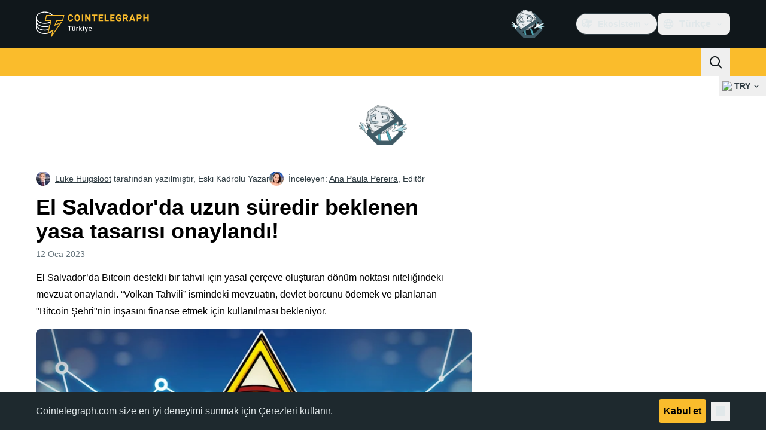

--- FILE ---
content_type: text/javascript; charset=utf-8
request_url: https://tr.cointelegraph.com/_duck/ducklings/DxoEuYTC.js
body_size: -535
content:
import{d as s,C as t,o as n,D as o,a8 as r,r as l,F as c,a9 as d,n as i,aI as f}from"./BQPnIqZ_.js";try{let a=typeof window<"u"?window:typeof global<"u"?global:typeof globalThis<"u"?globalThis:typeof self<"u"?self:{},e=new a.Error().stack;e&&(a._sentryDebugIds=a._sentryDebugIds||{},a._sentryDebugIds[e]="2950af9e-04ec-423c-950a-b3aa54ae97b4",a._sentryDebugIdIdentifier="sentry-dbid-2950af9e-04ec-423c-950a-b3aa54ae97b4")}catch{}const m=s({__name:"UserMenuItem",props:{as:{},color:{},icon:{}},setup(a){return(e,u)=>(n(),t(f(e.as),{class:i(["flex w-full items-center rounded px-1.5 py-2 text-sm font-medium text-ct-ds-fg-default",{"hover:bg-ct-ds-accent-primary-default hover:text-black focus-visible:bg-ct-ds-accent-primary-default focus-visible:text-black":e.color==="default","hover:bg-ct-ds-accent-red-default hover:text-white focus-visible:bg-ct-ds-accent-red-default focus-visible:text-white":e.color==="red"}])},{default:o(()=>[r(c(d),{name:e.icon,size:"20",class:"me-1.5"},null,8,["name"]),l(e.$slots,"default")]),_:3},8,["class"]))}});export{m as _};


--- FILE ---
content_type: text/javascript; charset=utf-8
request_url: https://tr.cointelegraph.com/_duck/ducklings/CMIFNHFH.js
body_size: -428
content:
import{d as i,b2 as p,C as n,as as m,F as o,o as a}from"./BQPnIqZ_.js";import{_ as s}from"./B3n0H8KW.js";import{u as f}from"./DXcRWECv.js";import"./DrxKNtdD.js";import"./CejciXof.js";import"./Qd3Ysu3F.js";import"./Ch6w-Nk4.js";import"./DN7F_gb1.js";import"./B59m3SXI.js";import"./iGlBfFev.js";import"./CepXh5A_.js";import"./BJryHO2D.js";import"./BGsTu1wR.js";import"./uEmxHRR1.js";import"./ef4s_Dl9.js";import"./ejzRDs7R.js";import"./BR31v_KR.js";import"./0pLPhCJa.js";import"./D2GaBnd5.js";import"./D_2xUp0r.js";import"./BAezvoOt.js";import"./BV-0lfN-.js";import"./CcoY3Xme.js";import"./CbiuDrCZ.js";import"./D7958EQa.js";import"./CLegAaZ0.js";import"./Cbz9bOLe.js";import"./DRtCs2Wj.js";import"./CM5Y_cz7.js";import"./CeuC8Phw.js";import"./CIlmq-r7.js";import"./BYeOeCCg.js";try{let e=typeof window<"u"?window:typeof global<"u"?global:typeof globalThis<"u"?globalThis:typeof self<"u"?self:{},t=new e.Error().stack;t&&(e._sentryDebugIds=e._sentryDebugIds||{},e._sentryDebugIds[t]="cc433232-eff0-4e65-abbb-463582f4eb3f",e._sentryDebugIdIdentifier="sentry-dbid-cc433232-eff0-4e65-abbb-463582f4eb3f")}catch{}const M=i({__name:"[slug]",setup(e){const t=f(),r=p("post_floating_share_panel_hidden");return(l,d)=>o(t)?(a(),n(o(s),{key:o(t),slug:o(t),withFloatingSharePanel:!o(r)},null,8,["slug","withFloatingSharePanel"])):m("",!0)}});export{M as default};
